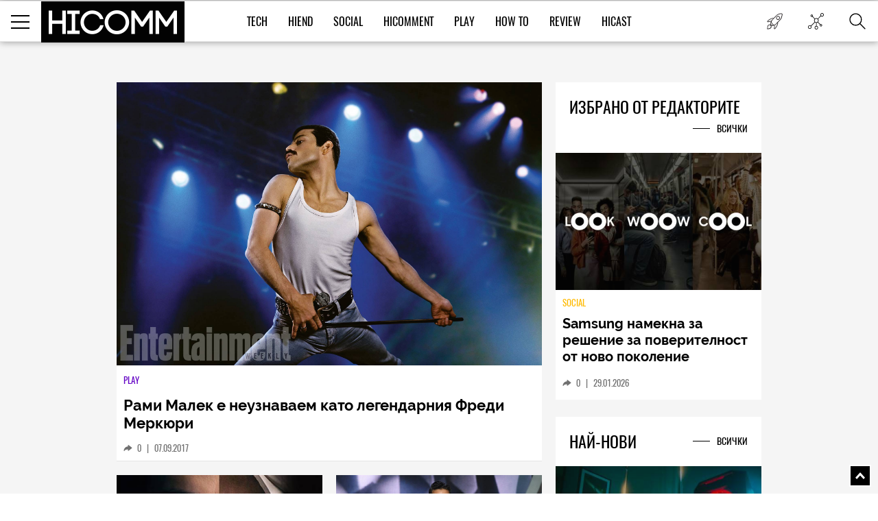

--- FILE ---
content_type: text/html; charset=UTF-8
request_url: https://hicomm.bg/tag/Mr.Robot
body_size: 13740
content:
<!DOCTYPE html><html lang="bg">    <head>
    <title>Mr.Robot - Статии - HiComm.bg</title>
    
    <meta http-equiv="Content-type" content="text/html;charset=UTF-8" />
    <meta name="viewport" content="width=device-width, initial-scale=1.0, user-scalable=0, minimum-scale=1.0, maximum-scale=1.0, shrink-to-fit=no" />
    <meta name="description" content="Mr.Robot">
    <link rel="canonical" href="https://hicomm.bg/novini/rami-malek-e-neuznavaem-kato-legendarniya-fredi-merkyuri.html" />

    <meta property="og:title" content="Mr.Robot - Статии - HiComm.bg" />
    <meta property="og:type" content="article" />
    <meta property="og:url" content="https://hicomm.bg/novini/rami-malek-e-neuznavaem-kato-legendarniya-fredi-merkyuri.html" />
    <meta property="og:image" content="https://hicomm.bg//uploads/articles/201709/53542/mainimage-rami-malek-e-neuznavaem-kato-legendarniya-fredi-merkyuri.jpg" />

    <meta name="twitter:card" content="summary_large_image">
    <meta name="twitter:site" content="@HiCommMagazine">
    <meta name="twitter:creator" content="@HiCommMagazine">
    <meta name="twitter:title" content="Mr.Robot - Статии - HiComm.bg">
    <meta name="twitter:description" content="Mr.Robot">
    <meta name="twitter:image" content="https://hicomm.bg//uploads/articles/201709/53542/mainimage-rami-malek-e-neuznavaem-kato-legendarniya-fredi-merkyuri.jpg">

    <meta name="google-site-verification" content="D2I0GkU6JUGiCcgfroZGetW5JFwHhOPos8TbXxJ3W_U" />

    <meta name="author" content="OneWeb BG">
	
	<meta name="referrer" content="no-referrer-when-downgrade">
	
    <script src="https://hicomm.bg/template/scripts/jquery-3.1.0.min.js" type="text/javascript"></script>

    <link href="https://fonts.googleapis.com/css?family=Roboto:400,700" rel="stylesheet">

    <link rel="stylesheet" href="https://hicomm.bg/template/styles/style.css" />
    <link rel="stylesheet" href="https://hicomm.bg/template/styles/slick.css" />
    <link rel="icon" type="image/png" href="https://hicomm.bg/favicon.png" />

    <!-- Google tag (gtag.js) -->
<script async src="https://www.googletagmanager.com/gtag/js?id=G-LCPYV3GHWB"></script>
<script>
  window.dataLayer = window.dataLayer || [];
  function gtag(){dataLayer.push(arguments);}
  gtag('js', new Date());

  gtag('config', 'G-LCPYV3GHWB');
</script>    <script type="text/javascript" src="//hiendbg.adocean.pl/files/js/ado.js"></script>
<script type="text/javascript">
/* (c)AdOcean 2003-2019 */
        if(typeof ado!=="object"){ado={};ado.config=ado.preview=ado.placement=ado.master=ado.slave=function(){};}
        ado.config({mode: "old", xml: false, consent: true, characterEncoding: true});
        ado.preview({enabled: true});
</script>

<!-- start master -->
<script type="text/javascript">
/* (c)AdOcean 2003-2019, MASTER: HiEnd_bg.HiComm.All Pages */
ado.master({id: 'bqmrBHaEqIHBnLhvpLWt.Q1B7NzGglCXVexsc_cun.H.27', server: 'hiendbg.adocean.pl' });
</script>
<!--  end master  -->     <script src="https://cdn.onesignal.com/sdks/OneSignalSDK.js" async=""></script>
<script>
  var OneSignal = window.OneSignal || [];
  OneSignal.push(function() {
    OneSignal.init({
      appId: "c2e2935e-9c41-4e66-856d-3456e9d9c8ff",
      safari_web_id: 'web.onesignal.auto.639febc2-a356-4a97-8e69-81281557724a',
    });
  });
</script>        <!-- Facebook Pixel Code -->
    <script>
!function (f, b, e, v, n, t, s)
{
    if (f.fbq)
        return;
    n = f.fbq = function () {
        n.callMethod ?
                n.callMethod.apply(n, arguments) : n.queue.push(arguments)
    };
    if (!f._fbq)
        f._fbq = n;
    n.push = n;
    n.loaded = !0;
    n.version = '2.0';
    n.queue = [];
    t = b.createElement(e);
    t.async = !0;
    t.src = v;
    s = b.getElementsByTagName(e)[0];
    s.parentNode.insertBefore(t, s)
}(window, document, 'script',
        'https://connect.facebook.net/en_US/fbevents.js');
fbq('init', '610833506156850');
fbq('track', 'PageView');
    </script>
    <noscript>
<img height="1" width="1" 
     src="https://www.facebook.com/tr?id=610833506156850&ev=PageView
     &noscript=1"/>
</noscript>
<!-- End Facebook Pixel Code -->
<script type="text/javascript">
    (function () {
        window.hasAdOceanThemeMonthBanner = function () {
            var overlay = document.querySelector('.theme-of-month .article-video-details-overlay');

            if (!!overlay) {
                overlay.classList.add('with-banner');
            }
        };
    })();
</script>
</head>    <body>                <!-- (C)2000-2019 Gemius SA - gemiusPrism  / HiComm.bg/www.hicomm.bg/Inner Pages -->
<script type="text/javascript">
<!--//--><![CDATA[//><!--
var pp_gemius_identifier = 'cihFZALB9UswnzGTOqGbYsV478aZ_IOQuLJ_AFuMJrH.l7';
// lines below shouldn't be edited
function gemius_pending(i) { window[i] = window[i] || function() {var x = window[i+'_pdata'] = window[i+'_pdata'] || []; x[x.length]=arguments;};};gemius_pending('gemius_hit'); gemius_pending('gemius_event'); gemius_pending('pp_gemius_hit'); gemius_pending('pp_gemius_event');(function(d,t) {try {var gt=d.createElement(t),s=d.getElementsByTagName(t)[0],l='http'+((location.protocol=='https:')?'s':''); gt.setAttribute('async','async');gt.setAttribute('defer','defer'); gt.src=l+'://gabg.hit.gemius.pl/xgemius.js'; s.parentNode.insertBefore(gt,s);} catch (e) {}})(document,'script');
//--><!]]>
</script>                        <div class="master-wrapper"><header class="header-wrapper ">    <div class="header">        <div class="mobile-navigation-button">            <span class="line first"></span>            <span class="line second"></span>            <span class="line third"></span>        </div>        <a href="https://hicomm.bg" title="HiComm" class="tablet-logo">            <img src="https://hicomm.bg/template/images/hicomm-black.jpg" alt="HiComm" title="HiComm"><!--                    <span class="header-logo-text font-raleway text-up"></span>-->        </a>        <div class="mobile-last-news">            <a href="/today-news" target="_self" title="Новините от днес">                <span class="in-menu-button today-news-button"></span>            </a>        </div>    </div>    <div class="header-main-menu visible-after1024"  >                <a href="https://hicomm.bg" title="HiComm" class="header-logo">            <img src="https://hicomm.bg/template/images/hicomm-black.jpg" alt="HiComm" title="HiComm">        </a>                <nav class="main-menu-links font18">            <ul>                                <li >                    <a href="https://hicomm.bg/tech" title="Tech" class="link text-up hover-color">Tech</a>                </li>                                <li >                    <a href="https://hicomm.bg/hi-end" title="HiEnd" class="link text-up hover-color">HiEnd</a>                </li>                                <li >                    <a href="https://hicomm.bg/social" title="Social" class="link text-up hover-color">Social</a>                </li>                                <li >                    <a href="https://hicomm.bg/hi-comment" title="HiComment" class="link text-up hover-color">HiComment</a>                </li>                                <li >                    <a href="https://hicomm.bg/play" title="Play" class="link text-up hover-color">Play</a>                </li>                                <li>                    <a href="https://hicomm.bg/tag/How+To" title="How to" class="link hover-color text-up">How To</a>                </li>                                                <li>                    <a href="https://hicomm.bg/tag/Review" title="Review" class="link hover-color text-up">Review</a>                </li>                                <li>                    <a href="https://hicomm.bg/tag/Hicast" title="Hicast" class="link hover-color text-up">Hicast</a>                </li>            </ul>        </nav>        <div class="mobile-navigation-button">    <span class="line first"></span>    <span class="line second"></span>    <span class="line third"></span></div><div class="in-menu-button-wrapper  today-news">    <a href="/today-news" target="_self" title="Новините от днес">        <span class="in-menu-button today-news-button"></span>    </a></div><div class="in-menu-button-wrapper social-wrapper">    <span class="in-menu-button social-button"></span>    <div class="in-menu-social-actions">        <a href="https://bg-bg.facebook.com/HiCommMagazine/" target="_blank" title="Facebook" class="social-action font12 text-up facebook">Like</a>        <a href="https://twitter.com/hicommmagazine" target="_blank" title="Twitter" class="social-action font12 text-up twitter">Follow</a>        <a href="https://www.linkedin.com/company/hi-end-publishing-ltd" target="_blank" title="LinkedIn" class="social-action font12 text-up linkedin">Follow</a>        <a href="https://www.instagram.com/hicommbg/" title="Instagram" target="_blank" class="social-action font12 text-up instagram">Follow</a>        <a href="https://www.youtube.com/user/HiCommMagazine" title="YouTube" target="_blank" class="social-action font12 text-up" style=" padding-top: 10px;"><img src="https://hicomm.bg/template/images/youtube-icon.png" style="width:30px;"><br>Follow</a>    </div></div><div class="in-menu-button-wrapper search-wrapper">    <span class="in-menu-button search-button"></span></div><div class="in-menu-search-wrapper font-raleway">    <form method="get" action="https://hicomm.bg/search">        <div class="search-input">            <input type="text" id="keyword" name="search" placeholder="Търсене" pattern=".{3,30}" required/>        </div>        <div class="search-text font14">Напиши думата, която търсиш и натисни Enter</div>    </form>    <div id="result" class="search-popup-results articles horizontal inline inner-wrapper font-oswald">            </div></div><div></div>    </div></header><!-- start slave -->
<div id="adoceanhiendbgqnctfsdofu"></div>
<script type="text/javascript">
    /* (c)AdOcean 2003-2019, HiEnd_bg.HiComm.All Pages.Billboard */
    ado.slave('adoceanhiendbgqnctfsdofu', {myMaster: 'bqmrBHaEqIHBnLhvpLWt.Q1B7NzGglCXVexsc_cun.H.27'});
</script>
<!--  end slave  -->
<div style="position: fixed; top: 50%; left: 50%; margin-top: -100px; margin-left: -250px; z-index: 9999;">
    <!-- start slave -->
    <div id="adoceanhiendbgtjmtiihtqn"></div>
    <script type="text/javascript">
        /* (c)AdOcean 2003-2019, HiEnd_bg.HiComm.All Pages.StartUp */
        ado.slave('adoceanhiendbgtjmtiihtqn', {myMaster: 'bqmrBHaEqIHBnLhvpLWt.Q1B7NzGglCXVexsc_cun.H.27'});
    </script>
    <!--  end slave  -->
</div><main role="main" >    <section class="main-content-wrapper" style="position: relative;">        <div class="center-side-holder inner-wrapper" style="background-color: #f5f5f5; position: relative; z-index: 10;">            <div class="megaboard-1st">
    <!-- start slave -->
    <div id="adoceanhiendbgkpqpmmhhjo"></div>
    <script type="text/javascript">
        /* (c)AdOcean 2003-2019, HiEnd_bg.HiComm.All Pages.Megaboard 1st */
        ado.slave('adoceanhiendbgkpqpmmhhjo', {myMaster: 'bqmrBHaEqIHBnLhvpLWt.Q1B7NzGglCXVexsc_cun.H.27'});
    </script>
    <!--  end slave  -->
</div>
            <section class="center-2" style="background-color: #f5f5f5">                                                                <div class="articles vertical">                    <div class="article first">                        <a href="https://hicomm.bg/novini/rami-malek-e-neuznavaem-kato-legendarniya-fredi-merkyuri.html" title="Рами Малек е неузнаваем като легендарния Фреди Меркюри" class="article-image">                            <img src="https://hicomm.bg/uploads/articles/201709/53542/mainimage-rami-malek-e-neuznavaem-kato-legendarniya-fredi-merkyuri.jpg" title="Рами Малек е неузнаваем като легендарния Фреди Меркюри" alt="Рами Малек е неузнаваем като легендарния Фреди Меркюри">                                                    </a>                        <div class="article-content">                            <h5 class="article-category text-up" style="color: #6303c5">                                <a href="https://hicomm.bg/play" title="Play">Play</a>                            </h5>                            <h3 class="article-title font-raleway">                                <a href="https://hicomm.bg/novini/rami-malek-e-neuznavaem-kato-legendarniya-fredi-merkyuri.html" title="Рами Малек е неузнаваем като легендарния Фреди Меркюри">Рами Малек е неузнаваем като легендарния Фреди Меркюри</a>                            </h3>                            <div class="article-stats">                                <a href="https://hicomm.bg/novini/rami-malek-e-neuznavaem-kato-legendarniya-fredi-merkyuri.html" title="Рами Малек е неузнаваем като легендарния Фреди Меркюри">                                    <span class="shares">0</span>                                    <span class="separator">|</span>                                    <span class="text-up">07.09.2017</span>                                </a>                            </div>                        </div>                    </div>                </div>                                                                                                                                                                                                <div class="articles vertical">                                        <div class="article">                        <a href="https://hicomm.bg/novini/prviyat-treilr-na-mrrobot-sezon-3-e-tuk-i-izglezhda-dosta-zloveshcho.html" title="Първият трейлър на Mr.Robot, сезон 3 е тук и изглежда доста зловещо" class="article-image">                            <img src="https://hicomm.bg/uploads/articles/201708/53073/600-mainimage-prviyat-treilr-na-mrrobot-sezon-3-e-tuk-i-izglezhda-dosta-zloveshcho.jpg" data-alt="Първият трейлър на Mr.Robot, сезон 3 е тук и изглежда доста зловещо"  >                        </a>                        <div class="article-content">                            <h5 class="article-category text-up" style="color: #6303c5">                                <a href="https://hicomm.bg/play" title="Play">Play</a>                            </h5>                            <h3 class="article-title font-raleway">                                <a href="https://hicomm.bg/novini/prviyat-treilr-na-mrrobot-sezon-3-e-tuk-i-izglezhda-dosta-zloveshcho.html" title="Първият трейлър на Mr.Robot, сезон 3 е тук и изглежда доста зловещо">Първият трейлър на Mr.Robot, сезон 3 е тук и изглежда доста зловещо</a>                            </h3>                            <div class="article-stats">                                <a href="https://hicomm.bg/novini/prviyat-treilr-na-mrrobot-sezon-3-e-tuk-i-izglezhda-dosta-zloveshcho.html" title="Първият трейлър на Mr.Robot, сезон 3 е тук и изглежда доста зловещо">                                    <span class="shares">27</span>                                    <span class="separator">|</span>                                    <span class="text-up">05.08.2017</span>                                </a>                            </div>                        </div>                    </div>                                                                                                                                                                                        <div class="article">                        <a href="https://hicomm.bg/kratki-novini/rami-malek-specheli-nagrada-emmy-za-roljata-si-v-seriala-mr-robot.html" title="Рами Малек спечели награда Emmy за ролята си в сериала Mr.Robot" class="article-image">                            <img src="https://hicomm.bg/uploads/articles/201609/48278/la-et-st-emmys-rami-and-tatiana-20160918-snap.jpg" data-alt="Рами Малек спечели награда Emmy за ролята си в сериала Mr.Robot"  >                        </a>                        <div class="article-content">                            <h5 class="article-category text-up" style="color: #00519b">                                <a href="https://hicomm.bg/tech" title="Tech">Tech</a>                            </h5>                            <h3 class="article-title font-raleway">                                <a href="https://hicomm.bg/kratki-novini/rami-malek-specheli-nagrada-emmy-za-roljata-si-v-seriala-mr-robot.html" title="Рами Малек спечели награда Emmy за ролята си в сериала Mr.Robot">Рами Малек спечели награда Emmy за ролята си в сериала Mr.Robot</a>                            </h3>                            <div class="article-stats">                                <a href="https://hicomm.bg/kratki-novini/rami-malek-specheli-nagrada-emmy-za-roljata-si-v-seriala-mr-robot.html" title="Рами Малек спечели награда Emmy за ролята си в сериала Mr.Robot">                                    <span class="shares">0</span>                                    <span class="separator">|</span>                                    <span class="text-up">19.09.2016</span>                                </a>                            </div>                        </div>                    </div>                                    </div>                                                                                                                                                <div class="articles vertical">                                        <div class="article">                        <a href="https://hicomm.bg/game-novini/mr-robot-veche-ima-svoja-oficialna-mobilna-igra-za-i-os-i-android.html" title="Mr. Robot вече има своя официална мобилна игра за iOS и Android" class="article-image">                            <img src="https://hicomm.bg/uploads/articles/201608/47864/mr-robot-mobile-game-1-51exfiltration-0.jpg" data-alt="Mr. Robot вече има своя официална мобилна игра за iOS и Android"  >                        </a>                        <div class="article-content">                            <h5 class="article-category text-up" style="color: #6303c5">                                <a href="https://hicomm.bg/play" title="Play">Play</a>                            </h5>                            <h3 class="article-title font-raleway">                                <a href="https://hicomm.bg/game-novini/mr-robot-veche-ima-svoja-oficialna-mobilna-igra-za-i-os-i-android.html" title="Mr. Robot вече има своя официална мобилна игра за iOS и Android">Mr. Robot вече има своя официална мобилна игра за iOS и Android</a>                            </h3>                            <div class="article-stats">                                <a href="https://hicomm.bg/game-novini/mr-robot-veche-ima-svoja-oficialna-mobilna-igra-za-i-os-i-android.html" title="Mr. Robot вече има своя официална мобилна игра за iOS и Android">                                    <span class="shares">0</span>                                    <span class="separator">|</span>                                    <span class="text-up">19.08.2016</span>                                </a>                            </div>                        </div>                    </div>                                                                                                                                                        <div class="article">                        <a href="https://hicomm.bg/game-novini/telltale-games-podgotvja-neshto-svyrzano-s-mr-robot.html" title="Telltale Games подготвя нещо, свързано с Mr. Robot" class="article-image">                            <img src="https://hicomm.bg/uploads/articles/201608/47768/anons.jpg" data-alt="Telltale Games подготвя нещо, свързано с Mr. Robot"  >                        </a>                        <div class="article-content">                            <h5 class="article-category text-up" style="color: #6303c5">                                <a href="https://hicomm.bg/play" title="Play">Play</a>                            </h5>                            <h3 class="article-title font-raleway">                                <a href="https://hicomm.bg/game-novini/telltale-games-podgotvja-neshto-svyrzano-s-mr-robot.html" title="Telltale Games подготвя нещо, свързано с Mr. Robot">Telltale Games подготвя нещо, свързано с Mr. Robot</a>                            </h3>                            <div class="article-stats">                                <a href="https://hicomm.bg/game-novini/telltale-games-podgotvja-neshto-svyrzano-s-mr-robot.html" title="Telltale Games подготвя нещо, свързано с Mr. Robot">                                    <span class="shares">3</span>                                    <span class="separator">|</span>                                    <span class="text-up">12.08.2016</span>                                </a>                            </div>                        </div>                    </div>                                    </div>                                                                                                                                                                                <div class="articles vertical">                                        <div class="article">                        <a href="https://hicomm.bg/kratki-novini/mr-robot-sezon-2-epizod-0-e-na-razpolojenie-v-internet-za-svobodno-gledane-predi-premierata-na-13-uli.html" title="Mr. Robot Сезон 2, Епизод 0 е на разположение в интернет за свободно гледане" class="article-image">                            <img src="https://hicomm.bg/uploads/articles/201607/47310/blankcas.jpg" data-alt="Mr. Robot Сезон 2, Епизод 0 е на разположение в интернет за свободно гледане"  >                        </a>                        <div class="article-content">                            <h5 class="article-category text-up" style="color: #00519b">                                <a href="https://hicomm.bg/tech" title="Tech">Tech</a>                            </h5>                            <h3 class="article-title font-raleway">                                <a href="https://hicomm.bg/kratki-novini/mr-robot-sezon-2-epizod-0-e-na-razpolojenie-v-internet-za-svobodno-gledane-predi-premierata-na-13-uli.html" title="Mr. Robot Сезон 2, Епизод 0 е на разположение в интернет за свободно гледане">Mr. Robot Сезон 2, Епизод 0 е на разположение в интернет за свободно гледане</a>                            </h3>                            <div class="article-stats">                                <a href="https://hicomm.bg/kratki-novini/mr-robot-sezon-2-epizod-0-e-na-razpolojenie-v-internet-za-svobodno-gledane-predi-premierata-na-13-uli.html" title="Mr. Robot Сезон 2, Епизод 0 е на разположение в интернет за свободно гледане">                                    <span class="shares">1</span>                                    <span class="separator">|</span>                                    <span class="text-up">11.07.2016</span>                                </a>                            </div>                        </div>                    </div>                                                                                                                                                        <div class="article">                        <a href="https://hicomm.bg/kratki-novini/vtorijat-sezon-na-mr-robot-poluchava-razshirenie-ot-dva-epizoda.html" title="Вторият сезон на Mr. Robot получава разширение от два епизода" class="article-image">                            <img src="https://hicomm.bg/uploads/articles/201606/47098/Mr.-Robot-Season-2-poster.jpg" data-alt="Вторият сезон на Mr. Robot получава разширение от два епизода"  >                        </a>                        <div class="article-content">                            <h5 class="article-category text-up" style="color: #00519b">                                <a href="https://hicomm.bg/tech" title="Tech">Tech</a>                            </h5>                            <h3 class="article-title font-raleway">                                <a href="https://hicomm.bg/kratki-novini/vtorijat-sezon-na-mr-robot-poluchava-razshirenie-ot-dva-epizoda.html" title="Вторият сезон на Mr. Robot получава разширение от два епизода">Вторият сезон на Mr. Robot получава разширение от два епизода</a>                            </h3>                            <div class="article-stats">                                <a href="https://hicomm.bg/kratki-novini/vtorijat-sezon-na-mr-robot-poluchava-razshirenie-ot-dva-epizoda.html" title="Вторият сезон на Mr. Robot получава разширение от два епизода">                                    <span class="shares">43</span>                                    <span class="separator">|</span>                                    <span class="text-up">26.06.2016</span>                                </a>                            </div>                        </div>                    </div>                                    </div>                                                                                                                                                <div class="articles vertical">                                        <div class="article">                        <a href="https://hicomm.bg/kratki-novini/vtorija-trejlyr-na-seriala-mr-robot-e-tuk-s-uchastieto-na-barak-obama.html" title="Вторият трейлър на сериала Mr. Robot е тук с участието на Барак Обама" class="article-image">                            <img src="https://hicomm.bg/uploads/articles/201605/46544/Mr-Robot-Pilot-Header-2-1024x574.jpg" data-alt="Вторият трейлър на сериала Mr. Robot е тук с участието на Барак Обама"  >                        </a>                        <div class="article-content">                            <h5 class="article-category text-up" style="color: #00519b">                                <a href="https://hicomm.bg/tech" title="Tech">Tech</a>                            </h5>                            <h3 class="article-title font-raleway">                                <a href="https://hicomm.bg/kratki-novini/vtorija-trejlyr-na-seriala-mr-robot-e-tuk-s-uchastieto-na-barak-obama.html" title="Вторият трейлър на сериала Mr. Robot е тук с участието на Барак Обама">Вторият трейлър на сериала Mr. Robot е тук с участието на Барак Обама</a>                            </h3>                            <div class="article-stats">                                <a href="https://hicomm.bg/kratki-novini/vtorija-trejlyr-na-seriala-mr-robot-e-tuk-s-uchastieto-na-barak-obama.html" title="Вторият трейлър на сериала Mr. Robot е тук с участието на Барак Обама">                                    <span class="shares">1</span>                                    <span class="separator">|</span>                                    <span class="text-up">17.05.2016</span>                                </a>                            </div>                        </div>                    </div>                                                                                                                                                        <div class="article">                        <a href="https://hicomm.bg/kratki-novini/vtorijat-sezon-na-mr-robot-s-premierna-data-v-sa-sht.html" title="Вторият сезон на Mr.Robot с премиерна дата в САЩ" class="article-image">                            <img src="https://hicomm.bg/uploads/articles/201604/46193/Vtorijat-sezon-na-Mr.Robot-s-premierna-data-v-SASht.jpg" data-alt="Вторият сезон на Mr.Robot с премиерна дата в САЩ"  >                        </a>                        <div class="article-content">                            <h5 class="article-category text-up" style="color: #00519b">                                <a href="https://hicomm.bg/tech" title="Tech">Tech</a>                            </h5>                            <h3 class="article-title font-raleway">                                <a href="https://hicomm.bg/kratki-novini/vtorijat-sezon-na-mr-robot-s-premierna-data-v-sa-sht.html" title="Вторият сезон на Mr.Robot с премиерна дата в САЩ">Вторият сезон на Mr.Robot с премиерна дата в САЩ</a>                            </h3>                            <div class="article-stats">                                <a href="https://hicomm.bg/kratki-novini/vtorijat-sezon-na-mr-robot-s-premierna-data-v-sa-sht.html" title="Вторият сезон на Mr.Robot с премиерна дата в САЩ">                                    <span class="shares">13</span>                                    <span class="separator">|</span>                                    <span class="text-up">21.04.2016</span>                                </a>                            </div>                        </div>                    </div>                                    </div>                                                                                                                                                <div class="articles vertical">                                        <div class="article">                        <a href="https://hicomm.bg/kratki-novini/nov-trejlyr-i-informacija-za-vtorija-sezon-na-mr-robot.html" title="Нов трейлър и информация за втория сезон на Mr.Robot" class="article-image">                            <img src="https://hicomm.bg/uploads/articles/201604/46148/fsa.jpg" data-alt="Нов трейлър и информация за втория сезон на Mr.Robot"  >                        </a>                        <div class="article-content">                            <h5 class="article-category text-up" style="color: #00519b">                                <a href="https://hicomm.bg/tech" title="Tech">Tech</a>                            </h5>                            <h3 class="article-title font-raleway">                                <a href="https://hicomm.bg/kratki-novini/nov-trejlyr-i-informacija-za-vtorija-sezon-na-mr-robot.html" title="Нов трейлър и информация за втория сезон на Mr.Robot">Нов трейлър и информация за втория сезон на Mr.Robot</a>                            </h3>                            <div class="article-stats">                                <a href="https://hicomm.bg/kratki-novini/nov-trejlyr-i-informacija-za-vtorija-sezon-na-mr-robot.html" title="Нов трейлър и информация за втория сезон на Mr.Robot">                                    <span class="shares">24</span>                                    <span class="separator">|</span>                                    <span class="text-up">18.04.2016</span>                                </a>                            </div>                        </div>                    </div>                                                                                                                                                        <div class="article">                        <a href="https://hicomm.bg/kratki-novini/vtorijat-sezon-na-seriala-mr-robot-otnovo-shte-se-rejisira-ot-sam-esmail.html" title="Вторият сезон на сериала Mr.Robot отново ще се режисира от Сам Есмаил" class="article-image">                            <img src="https://hicomm.bg/uploads/articles/201512/44419/rexfeatures_5249455ab.jpg" data-alt="Вторият сезон на сериала Mr.Robot отново ще се режисира от Сам Есмаил"  >                        </a>                        <div class="article-content">                            <h5 class="article-category text-up" style="color: #00519b">                                <a href="https://hicomm.bg/tech" title="Tech">Tech</a>                            </h5>                            <h3 class="article-title font-raleway">                                <a href="https://hicomm.bg/kratki-novini/vtorijat-sezon-na-seriala-mr-robot-otnovo-shte-se-rejisira-ot-sam-esmail.html" title="Вторият сезон на сериала Mr.Robot отново ще се режисира от Сам Есмаил">Вторият сезон на сериала Mr.Robot отново ще се режисира от Сам Есмаил</a>                            </h3>                            <div class="article-stats">                                <a href="https://hicomm.bg/kratki-novini/vtorijat-sezon-na-seriala-mr-robot-otnovo-shte-se-rejisira-ot-sam-esmail.html" title="Вторият сезон на сериала Mr.Robot отново ще се режисира от Сам Есмаил">                                    <span class="shares">6</span>                                    <span class="separator">|</span>                                    <span class="text-up">14.12.2015</span>                                </a>                            </div>                        </div>                    </div>                                    </div>                                                                            </section>            <section class="side-2" style="background-color: #f5f5f5">
    <div class="external-banner-wrapper">
        <!-- start slave -->
<div id="adoceanhiendbgsfjthwfmmi"></div>
<script type="text/javascript">
/* (c)AdOcean 2003-2019, HiEnd_bg.HiComm.All Pages.Right 1st */
ado.slave('adoceanhiendbgsfjthwfmmi', {myMaster: 'bqmrBHaEqIHBnLhvpLWt.Q1B7NzGglCXVexsc_cun.H.27' });
</script>
<!--  end slave  -->
    </div>
    <div class="articles-wrapper">
    <div class="articles-title">
        <a href="https://hicomm.bg/week-deal" title="Избрано от редакторите">
            <h5 class="font24 text-up">Избрано от редакторите</h5>
        </a>
        <a href="https://hicomm.bg/week-deal" title="Избрано от редакторите" class="view-all-articles font14 text-up">Всички</a>
    </div>
            <div class="articles horizontal inline">
        <div class="article first" id="quote1">
            <a href="https://hicomm.bg/lubopitno/samsung-namekna-za-reshenie-za-poveritelnost-ot-novo-pokolenie.html?80405" title="Samsung намекна за решение за поверителност от ново поколение" class="article-image zoom-hover">
                <img src="https://hicomm.bg/uploads/articles/202601/80405/300-mainimage-samsung-namekna-za-reshenie-za-poveritelnost-ot-novo-pokolenie.jpg" alt="Samsung намекна за решение за поверителност от ново поколение"  >
                <!--<img src="https://hicomm.bg/uploads/articles/202601/80405/mainimage-samsung-namekna-za-reshenie-za-poveritelnost-ot-novo-pokolenie.jpg">-->
            </a>
            <div class="article-content">
                <h5 class="article-category text-up" style="color: #ffba00">
                    <a href="https://hicomm.bg/social?80405" title="Social">Social</a>
                </h5>
                <h3 class="article-title font-raleway">
                    <a href="https://hicomm.bg/lubopitno/samsung-namekna-za-reshenie-za-poveritelnost-ot-novo-pokolenie.html?80405" title="Samsung намекна за решение за поверителност от ново поколение">Samsung намекна за решение за поверителност от ново поколение</a>
                </h3>
                <div class="article-stats">
                    <a href="https://hicomm.bg/lubopitno/samsung-namekna-za-reshenie-za-poveritelnost-ot-novo-pokolenie.html?80405" title="Samsung намекна за решение за поверителност от ново поколение">
                        <span class="shares">0</span>
                        <span class="separator">|</span>
                        <span class="text-up">29.01.2026</span>
                    </a>
                </div>
            </div>
        </div>
    </div>
        <div class="articles horizontal inline">
        <div class="article first" id="quote2">
            <a href="https://hicomm.bg/feature/noviyat-cayenne-electric-predpremierno-v-porsche-center-sofia.html?80348" title="Новият Cayenne Electric предпремиерно в Porsche Center Sofia" class="article-image zoom-hover">
                <img src="https://hicomm.bg/uploads/articles/202601/80348/300-mainimage-noviyat-cayenne-electric-predpremierno-v-porsche-center-sofia.jpg" alt="Новият Cayenne Electric предпремиерно в Porsche Center Sofia"  >
                <!--<img src="https://hicomm.bg/uploads/articles/202601/80348/mainimage-noviyat-cayenne-electric-predpremierno-v-porsche-center-sofia.jpg">-->
            </a>
            <div class="article-content">
                <h5 class="article-category text-up" style="color: #01acd7">
                    <a href="https://hicomm.bg/hi-comment?80348" title="HiComment">HiComment</a>
                </h5>
                <h3 class="article-title font-raleway">
                    <a href="https://hicomm.bg/feature/noviyat-cayenne-electric-predpremierno-v-porsche-center-sofia.html?80348" title="Новият Cayenne Electric предпремиерно в Porsche Center Sofia">Новият Cayenne Electric предпремиерно в Porsche Center Sofia</a>
                </h3>
                <div class="article-stats">
                    <a href="https://hicomm.bg/feature/noviyat-cayenne-electric-predpremierno-v-porsche-center-sofia.html?80348" title="Новият Cayenne Electric предпремиерно в Porsche Center Sofia">
                        <span class="shares">0</span>
                        <span class="separator">|</span>
                        <span class="text-up">21.01.2026</span>
                    </a>
                </div>
            </div>
        </div>
    </div>
        <div class="articles horizontal inline">
        <div class="article first" id="quote3">
            <a href="https://hicomm.bg/revu-na-produkti/huawei-freeclip-2.html?80308" title="Huawei FreeClip 2 – Дългоочакваното завръщане на най-добрите слушалки на Huawei (РЕВЮ)" class="article-image zoom-hover">
                <img src="https://hicomm.bg/uploads/articles/202601/80308/300-mainimage-huawei-freeclip-2.jpg" alt="Huawei FreeClip 2 – Дългоочакваното завръщане на най-добрите слушалки на Huawei (РЕВЮ)"  >
                <!--<img src="https://hicomm.bg/uploads/articles/202601/80308/mainimage-huawei-freeclip-2.jpg">-->
            </a>
            <div class="article-content">
                <h5 class="article-category text-up" style="color: #00519b">
                    <a href="https://hicomm.bg/tech?80308" title="Tech">Tech</a>
                </h5>
                <h3 class="article-title font-raleway">
                    <a href="https://hicomm.bg/revu-na-produkti/huawei-freeclip-2.html?80308" title="Huawei FreeClip 2 – Дългоочакваното завръщане на най-добрите слушалки на Huawei (РЕВЮ)">Huawei FreeClip 2 – Дългоочакваното завръщане на най-добрите слушалки на Huawei (РЕВЮ)</a>
                </h3>
                <div class="article-stats">
                    <a href="https://hicomm.bg/revu-na-produkti/huawei-freeclip-2.html?80308" title="Huawei FreeClip 2 – Дългоочакваното завръщане на най-добрите слушалки на Huawei (РЕВЮ)">
                        <span class="shares">0</span>
                        <span class="separator">|</span>
                        <span class="text-up">15.01.2026</span>
                    </a>
                </div>
            </div>
        </div>
    </div>
        <div class="articles horizontal inline">
        <div class="article first" id="quote4">
            <a href="https://hicomm.bg/feature/sledvashchiyat-golyam-skok-zashcho-smartfont-shche-stane-vashiyat-lichen-ai-centr.html?80148" title="Следващият голям скок: защо смартфонът ще стане вашият личен  AI център" class="article-image zoom-hover">
                <img src="https://hicomm.bg/uploads/articles/202512/80148/300-mainimage-sledvashchiyat-golyam-skok-zashcho-smartfont-shche-stane-vashiyat-lichen-ai-centr.jpg" alt="Следващият голям скок: защо смартфонът ще стане вашият личен  AI център"  >
                <!--<img src="https://hicomm.bg/uploads/articles/202512/80148/mainimage-sledvashchiyat-golyam-skok-zashcho-smartfont-shche-stane-vashiyat-lichen-ai-centr.jpg">-->
            </a>
            <div class="article-content">
                <h5 class="article-category text-up" style="color: #01acd7">
                    <a href="https://hicomm.bg/hi-comment?80148" title="HiComment">HiComment</a>
                </h5>
                <h3 class="article-title font-raleway">
                    <a href="https://hicomm.bg/feature/sledvashchiyat-golyam-skok-zashcho-smartfont-shche-stane-vashiyat-lichen-ai-centr.html?80148" title="Следващият голям скок: защо смартфонът ще стане вашият личен  AI център">Следващият голям скок: защо смартфонът ще стане вашият личен  AI център</a>
                </h3>
                <div class="article-stats">
                    <a href="https://hicomm.bg/feature/sledvashchiyat-golyam-skok-zashcho-smartfont-shche-stane-vashiyat-lichen-ai-centr.html?80148" title="Следващият голям скок: защо смартфонът ще стане вашият личен  AI център">
                        <span class="shares">0</span>
                        <span class="separator">|</span>
                        <span class="text-up">19.12.2025</span>
                    </a>
                </div>
            </div>
        </div>
    </div>
        <div class="articles horizontal inline">
        <div class="article first" id="quote5">
            <a href="https://hicomm.bg/feature/philips-evnia-27m2n5901a00-ambiglow-atmosfera-4k-kachestvo-i-do-320hz-opresnyavane.html?80106" title="Philips Evnia 27M2N5901A/00 - Ambiglow атмосфера, 4K качество и до 320 Hz опресняване (ВИДЕО РЕВЮ)" class="article-image zoom-hover">
                <img src="https://hicomm.bg/uploads/articles/202512/80106/300-mainimage-philips-evnia-27m2n5901a00-ambiglow-atmosfera-4k-kachestvo-i-do-320hz-opresnyavane.jpg" alt="Philips Evnia 27M2N5901A/00 - Ambiglow атмосфера, 4K качество и до 320 Hz опресняване (ВИДЕО РЕВЮ)"  >
                <!--<img src="https://hicomm.bg/uploads/articles/202512/80106/mainimage-philips-evnia-27m2n5901a00-ambiglow-atmosfera-4k-kachestvo-i-do-320hz-opresnyavane.jpg">-->
            </a>
            <div class="article-content">
                <h5 class="article-category text-up" style="color: #01acd7">
                    <a href="https://hicomm.bg/hi-comment?80106" title="HiComment">HiComment</a>
                </h5>
                <h3 class="article-title font-raleway">
                    <a href="https://hicomm.bg/feature/philips-evnia-27m2n5901a00-ambiglow-atmosfera-4k-kachestvo-i-do-320hz-opresnyavane.html?80106" title="Philips Evnia 27M2N5901A/00 - Ambiglow атмосфера, 4K качество и до 320 Hz опресняване (ВИДЕО РЕВЮ)">Philips Evnia 27M2N5901A/00 - Ambiglow атмосфера, 4K качество и до 320 Hz опресняване (ВИДЕО РЕВЮ)</a>
                </h3>
                <div class="article-stats">
                    <a href="https://hicomm.bg/feature/philips-evnia-27m2n5901a00-ambiglow-atmosfera-4k-kachestvo-i-do-320hz-opresnyavane.html?80106" title="Philips Evnia 27M2N5901A/00 - Ambiglow атмосфера, 4K качество и до 320 Hz опресняване (ВИДЕО РЕВЮ)">
                        <span class="shares">1</span>
                        <span class="separator">|</span>
                        <span class="text-up">15.12.2025</span>
                    </a>
                </div>
            </div>
        </div>
    </div>
    </div>
<script>
    jQuery(function () {
        var $els = $('div[id^=quote]'),
                i = 0,
                len = $els.length;

        $els.slice(1).hide();
        setInterval(function () {
            $els.eq(i).fadeOut(function () {
                i = (i + 1) % len
                $els.eq(i).fadeIn();
            })
        }, 5000)
    })
</script>
    <div class="articles-wrapper">
        <div class="articles-title">
            <a href="https://hicomm.bg/nai-novi" title="Най-нови статии">
                <h5 class="font24 text-up">Най-нови</h5>
                </а>
                <a href="https://hicomm.bg/nai-novi" title="#" class="view-all-articles font14 text-up">Всички</a>
        </div>
        <div class="articles horizontal inline">
            <div class="article first">
                                <a href="https://hicomm.bg/kratki-novini/aluminum-os-bdeshchiyat-spernik-na-windows-ot-google-v-nova-iztekla-snimka.html" title="Aluminum OS: Бъдещият съперник на Windows от Google в нова изтекла снимка" class="article-image zoom-hover">
                    <img src="https://hicomm.bg/uploads/articles/202601/80406/300-mainimage-aluminum-os-bdeshchiyat-spernik-na-windows-ot-google-v-nova-iztekla-snimka.jpg" alt="Aluminum OS: Бъдещият съперник на Windows от Google в нова изтекла снимка"  >
                    <!--<img src="https://hicomm.bg/uploads/articles/202601/80406/mainimage-aluminum-os-bdeshchiyat-spernik-na-windows-ot-google-v-nova-iztekla-snimka.jpg">-->
                </a>
                <div class="article-content">
                    <h5 class="article-category text-up" style="color: #00519b">
                        <a href="https://hicomm.bg/tech" title="Tech">Tech</a>
                    </h5>
                    <h3 class="article-title font-raleway">
                        <a href="https://hicomm.bg/kratki-novini/aluminum-os-bdeshchiyat-spernik-na-windows-ot-google-v-nova-iztekla-snimka.html" title="Aluminum OS: Бъдещият съперник на Windows от Google в нова изтекла снимка">Aluminum OS: Бъдещият съперник на Windows от Google в нова изтекла снимка</a>
                    </h3>
                    <div class="article-stats">
                        <a href="https://hicomm.bg/kratki-novini/aluminum-os-bdeshchiyat-spernik-na-windows-ot-google-v-nova-iztekla-snimka.html" title="Aluminum OS: Бъдещият съперник на Windows от Google в нова изтекла снимка">
                            <span class="shares">0</span>
                            <span class="separator">|</span>
                            <span class="text-up">Преди 1 ч.</span>
                        </a>
                    </div>
                </div>
                            </div>
            <div class="articles-vertical-inline-carousel">
                                <div class="article">
                    <a href="https://hicomm.bg/auto/za-prv-pt-potvrzhdenie-za-prochutata-i-mistichna-kola-na-apple-doide-ot-neochakvan-iztochnik.html" title="За пръв път потвърждение за прочутата и мистична кола на Apple дойде от неочакван източник" class="article-image zoom-hover">
                        <div class="article-image-container-box">
                            <img src="https://hicomm.bg/uploads/articles/202601/80408/300-mainimage-za-prv-pt-potvrzhdenie-za-prochutata-i-mistichna-kola-na-apple-doide-ot-neochakvan-iztochnik.jpg" alt="За пръв път потвърждение за прочутата и мистична кола на Apple дойде от неочакван източник"  >
                            <!--<img src="https://hicomm.bg/uploads/articles/202601/80408/thumb135x105_mainimage-za-prv-pt-potvrzhdenie-za-prochutata-i-mistichna-kola-na-apple-doide-ot-neochakvan-iztochnik.jpg">-->
                        </div>
                    </a>
                    <div class="article-content">
                        <h5 class="article-category text-up" style="color: #00519b">
                            <a href="https://hicomm.bg/tech" title="Tech">Tech</a>
                        </h5>
                        <h3 class="article-title font-raleway">
                            <a href="https://hicomm.bg/auto/za-prv-pt-potvrzhdenie-za-prochutata-i-mistichna-kola-na-apple-doide-ot-neochakvan-iztochnik.html" title="За пръв път потвърждение за прочутата и мистична кола на Apple дойде от неочакван източник">За пръв път потвърждение за прочутата и мистична кола на Apple дойде от неочакван източник</a>
                        </h3>
                        <div class="article-stats">
                            <a href="https://hicomm.bg/auto/za-prv-pt-potvrzhdenie-za-prochutata-i-mistichna-kola-na-apple-doide-ot-neochakvan-iztochnik.html" title="За пръв път потвърждение за прочутата и мистична кола на Apple дойде от неочакван източник">
                                <span class="text-up">Преди 2 ч.</span>
                            </a>
                        </div>
                    </div>
                </div>
                                <div class="article">
                    <a href="https://hicomm.bg/news/sshchestvo-bez-mozk-na-700-mln-godini-krie-tainata-za-tova-kak-se-oformya-choveshkoto-tyalo.html" title="Същество без мозък на 700 млн. години крие тайната за това как се оформя човешкото тяло" class="article-image zoom-hover">
                        <div class="article-image-container-box">
                            <img src="https://hicomm.bg/uploads/articles/202601/80411/300-mainimage-sshchestvo-bez-mozk-na-700-mln-godini-krie-tainata-za-tova-kak-se-oformya-choveshkoto-tyalo.jpg" alt="Същество без мозък на 700 млн. години крие тайната за това как се оформя човешкото тяло"  >
                            <!--<img src="https://hicomm.bg/uploads/articles/202601/80411/thumb135x105_mainimage-sshchestvo-bez-mozk-na-700-mln-godini-krie-tainata-za-tova-kak-se-oformya-choveshkoto-tyalo.jpg">-->
                        </div>
                    </a>
                    <div class="article-content">
                        <h5 class="article-category text-up" style="color: #d3304d">
                            <a href="https://hicomm.bg/hi-end" title="HiEnd">HiEnd</a>
                        </h5>
                        <h3 class="article-title font-raleway">
                            <a href="https://hicomm.bg/news/sshchestvo-bez-mozk-na-700-mln-godini-krie-tainata-za-tova-kak-se-oformya-choveshkoto-tyalo.html" title="Същество без мозък на 700 млн. години крие тайната за това как се оформя човешкото тяло">Същество без мозък на 700 млн. години крие тайната за това как се оформя човешкото тяло</a>
                        </h3>
                        <div class="article-stats">
                            <a href="https://hicomm.bg/news/sshchestvo-bez-mozk-na-700-mln-godini-krie-tainata-za-tova-kak-se-oformya-choveshkoto-tyalo.html" title="Същество без мозък на 700 млн. години крие тайната за това как се оформя човешкото тяло">
                                <span class="text-up">Преди 18 ч.</span>
                            </a>
                        </div>
                    </div>
                </div>
                                <div class="article">
                    <a href="https://hicomm.bg/news/ai-da-vleze-v-istoriyata-kato-prviyat-humanoiden-robot-predstavil-proekt-za-sgrada-video.html" title="Ai-Da влезе в историята като първия хуманоиден робот, представил проект за сграда (ВИДЕО)" class="article-image zoom-hover">
                        <div class="article-image-container-box">
                            <img src="https://hicomm.bg/uploads/articles/202601/80409/300-mainimage-ai-da-vleze-v-istoriyata-kato-prviyat-humanoiden-robot-predstavil-proekt-za-sgrada-video.jpg" alt="Ai-Da влезе в историята като първия хуманоиден робот, представил проект за сграда (ВИДЕО)"  >
                            <!--<img src="https://hicomm.bg/uploads/articles/202601/80409/thumb135x105_mainimage-ai-da-vleze-v-istoriyata-kato-prviyat-humanoiden-robot-predstavil-proekt-za-sgrada-video.jpg">-->
                        </div>
                    </a>
                    <div class="article-content">
                        <h5 class="article-category text-up" style="color: #d3304d">
                            <a href="https://hicomm.bg/hi-end" title="HiEnd">HiEnd</a>
                        </h5>
                        <h3 class="article-title font-raleway">
                            <a href="https://hicomm.bg/news/ai-da-vleze-v-istoriyata-kato-prviyat-humanoiden-robot-predstavil-proekt-za-sgrada-video.html" title="Ai-Da влезе в историята като първия хуманоиден робот, представил проект за сграда (ВИДЕО)">Ai-Da влезе в историята като първия хуманоиден робот, представил проект за сграда (ВИДЕО)</a>
                        </h3>
                        <div class="article-stats">
                            <a href="https://hicomm.bg/news/ai-da-vleze-v-istoriyata-kato-prviyat-humanoiden-robot-predstavil-proekt-za-sgrada-video.html" title="Ai-Da влезе в историята като първия хуманоиден робот, представил проект за сграда (ВИДЕО)">
                                <span class="text-up">Преди 19 ч.</span>
                            </a>
                        </div>
                    </div>
                </div>
                                <div class="article">
                    <a href="https://hicomm.bg/kratki-novini/globite-na-golemite-it-kompanii-za-2025-g-sa-za-miliardi-a-za-tyah-sa-po-malko-ot-cenata-na-biletche.html" title="Глобите на големите ИТ компании за 2025 г. са за милиарди, а за тях са по-малко от цената на билетче" class="article-image zoom-hover">
                        <div class="article-image-container-box">
                            <img src="https://hicomm.bg/uploads/articles/202601/80407/300-mainimage-globite-na-golemite-it-kompanii-za-2025-g-sa-za-miliardi-a-za-tyah-sa-po-malko-ot-cenata-na-biletche.jpg" alt="Глобите на големите ИТ компании за 2025 г. са за милиарди, а за тях са по-малко от цената на билетче"  >
                            <!--<img src="https://hicomm.bg/uploads/articles/202601/80407/thumb135x105_mainimage-globite-na-golemite-it-kompanii-za-2025-g-sa-za-miliardi-a-za-tyah-sa-po-malko-ot-cenata-na-biletche.jpg">-->
                        </div>
                    </a>
                    <div class="article-content">
                        <h5 class="article-category text-up" style="color: #00519b">
                            <a href="https://hicomm.bg/tech" title="Tech">Tech</a>
                        </h5>
                        <h3 class="article-title font-raleway">
                            <a href="https://hicomm.bg/kratki-novini/globite-na-golemite-it-kompanii-za-2025-g-sa-za-miliardi-a-za-tyah-sa-po-malko-ot-cenata-na-biletche.html" title="Глобите на големите ИТ компании за 2025 г. са за милиарди, а за тях са по-малко от цената на билетче">Глобите на големите ИТ компании за 2025 г. са за милиарди, а за тях са по-малко от цената на билетче</a>
                        </h3>
                        <div class="article-stats">
                            <a href="https://hicomm.bg/kratki-novini/globite-na-golemite-it-kompanii-za-2025-g-sa-za-miliardi-a-za-tyah-sa-po-malko-ot-cenata-na-biletche.html" title="Глобите на големите ИТ компании за 2025 г. са за милиарди, а за тях са по-малко от цената на билетче">
                                <span class="text-up">Преди 20 ч.</span>
                            </a>
                        </div>
                    </div>
                </div>
                                <div class="article">
                    <a href="https://hicomm.bg/game-novini/skoro-shche-mozhe-da-igraete-kultovi-ps2-igri-napravo-v-windows-bez-emulator.html" title="Скоро ще може да играете култови PS2 игри направо в Windows без емулатор" class="article-image zoom-hover">
                        <div class="article-image-container-box">
                            <img src="https://hicomm.bg/uploads/articles/202601/80410/300-mainimage-skoro-shche-mozhe-da-igraete-kultovi-ps2-igri-napravo-v-windows-bez-emulator.jpg" alt="Скоро ще може да играете култови PS2 игри направо в Windows без емулатор"  >
                            <!--<img src="https://hicomm.bg/uploads/articles/202601/80410/thumb135x105_mainimage-skoro-shche-mozhe-da-igraete-kultovi-ps2-igri-napravo-v-windows-bez-emulator.jpg">-->
                        </div>
                    </a>
                    <div class="article-content">
                        <h5 class="article-category text-up" style="color: #6303c5">
                            <a href="https://hicomm.bg/play" title="Play">Play</a>
                        </h5>
                        <h3 class="article-title font-raleway">
                            <a href="https://hicomm.bg/game-novini/skoro-shche-mozhe-da-igraete-kultovi-ps2-igri-napravo-v-windows-bez-emulator.html" title="Скоро ще може да играете култови PS2 игри направо в Windows без емулатор">Скоро ще може да играете култови PS2 игри направо в Windows без емулатор</a>
                        </h3>
                        <div class="article-stats">
                            <a href="https://hicomm.bg/game-novini/skoro-shche-mozhe-da-igraete-kultovi-ps2-igri-napravo-v-windows-bez-emulator.html" title="Скоро ще може да играете култови PS2 игри направо в Windows без емулатор">
                                <span class="text-up">Преди 21 ч.</span>
                            </a>
                        </div>
                    </div>
                </div>
                                <div class="article">
                    <a href="https://hicomm.bg/kratki-novini/astrologiya-pod-linux-tozi-procesor-poluchava-instrukcii-na-baza-poziciyata-na-planetite-i-zodiakalnite-znaci.html" title="Астрология под Linux: Този процесор получава инструкции на база позицията на планетите и зодиакалните знаци" class="article-image zoom-hover">
                        <div class="article-image-container-box">
                            <img src="https://hicomm.bg/uploads/articles/202601/80399/300-mainimage-astrologiya-pod-linux-tozi-procesor-poluchava-instrukcii-na-baza-poziciyata-na-planetite-i-zodiakalnite-znaci.jpg" alt="Астрология под Linux: Този процесор получава инструкции на база позицията на планетите и зодиакалните знаци"  >
                            <!--<img src="https://hicomm.bg/uploads/articles/202601/80399/thumb135x105_mainimage-astrologiya-pod-linux-tozi-procesor-poluchava-instrukcii-na-baza-poziciyata-na-planetite-i-zodiakalnite-znaci.jpg">-->
                        </div>
                    </a>
                    <div class="article-content">
                        <h5 class="article-category text-up" style="color: #00519b">
                            <a href="https://hicomm.bg/tech" title="Tech">Tech</a>
                        </h5>
                        <h3 class="article-title font-raleway">
                            <a href="https://hicomm.bg/kratki-novini/astrologiya-pod-linux-tozi-procesor-poluchava-instrukcii-na-baza-poziciyata-na-planetite-i-zodiakalnite-znaci.html" title="Астрология под Linux: Този процесор получава инструкции на база позицията на планетите и зодиакалните знаци">Астрология под Linux: Този процесор получава инструкции на база позицията на планетите и зодиакалните знаци</a>
                        </h3>
                        <div class="article-stats">
                            <a href="https://hicomm.bg/kratki-novini/astrologiya-pod-linux-tozi-procesor-poluchava-instrukcii-na-baza-poziciyata-na-planetite-i-zodiakalnite-znaci.html" title="Астрология под Linux: Този процесор получава инструкции на база позицията на планетите и зодиакалните знаци">
                                <span class="text-up">Преди 22 ч.</span>
                            </a>
                        </div>
                    </div>
                </div>
                                <div class="article">
                    <a href="https://hicomm.bg/kratki-novini/posledniyat-pdeit-na-windows-sprya-staromodnite-modemi-na-koito-nyakoi-vse-oshche-razchitat-i-to-svsem-umishleno.html" title="Последният ъпдейт на Windows спря старомодните модеми, на които някои все още разчитат - и то съвсем умишлено" class="article-image zoom-hover">
                        <div class="article-image-container-box">
                            <img src="https://hicomm.bg/uploads/articles/202601/80412/300-mainimage-posledniyat-pdeit-na-windows-sprya-staromodnite-modemi-na-koito-nyakoi-vse-oshche-razchitat-i-to-svsem-umishleno.jpg" alt="Последният ъпдейт на Windows спря старомодните модеми, на които някои все още разчитат - и то съвсем умишлено"  >
                            <!--<img src="https://hicomm.bg/uploads/articles/202601/80412/thumb135x105_mainimage-posledniyat-pdeit-na-windows-sprya-staromodnite-modemi-na-koito-nyakoi-vse-oshche-razchitat-i-to-svsem-umishleno.jpg">-->
                        </div>
                    </a>
                    <div class="article-content">
                        <h5 class="article-category text-up" style="color: #00519b">
                            <a href="https://hicomm.bg/tech" title="Tech">Tech</a>
                        </h5>
                        <h3 class="article-title font-raleway">
                            <a href="https://hicomm.bg/kratki-novini/posledniyat-pdeit-na-windows-sprya-staromodnite-modemi-na-koito-nyakoi-vse-oshche-razchitat-i-to-svsem-umishleno.html" title="Последният ъпдейт на Windows спря старомодните модеми, на които някои все още разчитат - и то съвсем умишлено">Последният ъпдейт на Windows спря старомодните модеми, на които някои все още разчитат - и то съвсем умишлено</a>
                        </h3>
                        <div class="article-stats">
                            <a href="https://hicomm.bg/kratki-novini/posledniyat-pdeit-na-windows-sprya-staromodnite-modemi-na-koito-nyakoi-vse-oshche-razchitat-i-to-svsem-umishleno.html" title="Последният ъпдейт на Windows спря старомодните модеми, на които някои все още разчитат - и то съвсем умишлено">
                                <span class="text-up">30.01.2026</span>
                            </a>
                        </div>
                    </div>
                </div>
                                <div class="article">
                    <a href="https://hicomm.bg/produktovi-novini/bazovata-cena-na-iphone-18-shche-ostane-stabilna-vpreki-haosa-na-pazara-za-komponenti.html" title="Базовата цена на iPhone 18 ще остане стабилна въпреки хаоса на пазара за компоненти" class="article-image zoom-hover">
                        <div class="article-image-container-box">
                            <img src="https://hicomm.bg/uploads/articles/202601/80397/300-mainimage-bazovata-cena-na-iphone-18-shche-ostane-stabilna-vpreki-haosa-na-pazara-za-komponenti.jpg" alt="Базовата цена на iPhone 18 ще остане стабилна въпреки хаоса на пазара за компоненти"  >
                            <!--<img src="https://hicomm.bg/uploads/articles/202601/80397/thumb135x105_mainimage-bazovata-cena-na-iphone-18-shche-ostane-stabilna-vpreki-haosa-na-pazara-za-komponenti.jpg">-->
                        </div>
                    </a>
                    <div class="article-content">
                        <h5 class="article-category text-up" style="color: #00519b">
                            <a href="https://hicomm.bg/tech" title="Tech">Tech</a>
                        </h5>
                        <h3 class="article-title font-raleway">
                            <a href="https://hicomm.bg/produktovi-novini/bazovata-cena-na-iphone-18-shche-ostane-stabilna-vpreki-haosa-na-pazara-za-komponenti.html" title="Базовата цена на iPhone 18 ще остане стабилна въпреки хаоса на пазара за компоненти">Базовата цена на iPhone 18 ще остане стабилна въпреки хаоса на пазара за компоненти</a>
                        </h3>
                        <div class="article-stats">
                            <a href="https://hicomm.bg/produktovi-novini/bazovata-cena-na-iphone-18-shche-ostane-stabilna-vpreki-haosa-na-pazara-za-komponenti.html" title="Базовата цена на iPhone 18 ще остане стабилна въпреки хаоса на пазара за компоненти">
                                <span class="text-up">30.01.2026</span>
                            </a>
                        </div>
                    </div>
                </div>
                                <div class="article">
                    <a href="https://hicomm.bg/news/marsohodt-curiosity-se-natkna-na-neshcho-koeto-prilicha-stryaskashcho-mnogo-na-koral.html" title="Марсоходът Curiosity се натъкна на нещо, което прилича стряскащо много на корал" class="article-image zoom-hover">
                        <div class="article-image-container-box">
                            <img src="https://hicomm.bg/uploads/articles/202601/80404/300-mainimage-marsohodt-curiosity-se-natkna-na-neshcho-koeto-prilicha-stryaskashcho-mnogo-na-koral.jpg" alt="Марсоходът Curiosity се натъкна на нещо, което прилича стряскащо много на корал"  >
                            <!--<img src="https://hicomm.bg/uploads/articles/202601/80404/thumb135x105_mainimage-marsohodt-curiosity-se-natkna-na-neshcho-koeto-prilicha-stryaskashcho-mnogo-na-koral.jpg">-->
                        </div>
                    </a>
                    <div class="article-content">
                        <h5 class="article-category text-up" style="color: #d3304d">
                            <a href="https://hicomm.bg/hi-end" title="HiEnd">HiEnd</a>
                        </h5>
                        <h3 class="article-title font-raleway">
                            <a href="https://hicomm.bg/news/marsohodt-curiosity-se-natkna-na-neshcho-koeto-prilicha-stryaskashcho-mnogo-na-koral.html" title="Марсоходът Curiosity се натъкна на нещо, което прилича стряскащо много на корал">Марсоходът Curiosity се натъкна на нещо, което прилича стряскащо много на корал</a>
                        </h3>
                        <div class="article-stats">
                            <a href="https://hicomm.bg/news/marsohodt-curiosity-se-natkna-na-neshcho-koeto-prilicha-stryaskashcho-mnogo-na-koral.html" title="Марсоходът Curiosity се натъкна на нещо, което прилича стряскащо много на корал">
                                <span class="text-up">29.01.2026</span>
                            </a>
                        </div>
                    </div>
                </div>
                                <div class="article">
                    <a href="https://hicomm.bg/news/klimatichnite-i-ii-zaplahi-premestiha-chasovnika-na-strashniya-sd-na-85-sekundi-do-apokalipsisa.html" title="Климатичните и ИИ заплахите преместиха Часовника на Страшния съд на 85 секунди до Апокалипсиса" class="article-image zoom-hover">
                        <div class="article-image-container-box">
                            <img src="https://hicomm.bg/uploads/articles/202601/80400/300-mainimage-klimatichnite-i-ii-zaplahi-premestiha-chasovnika-na-strashniya-sd-na-85-sekundi-do-apokalipsisa.jpg" alt="Климатичните и ИИ заплахите преместиха Часовника на Страшния съд на 85 секунди до Апокалипсиса"  >
                            <!--<img src="https://hicomm.bg/uploads/articles/202601/80400/thumb135x105_mainimage-klimatichnite-i-ii-zaplahi-premestiha-chasovnika-na-strashniya-sd-na-85-sekundi-do-apokalipsisa.jpg">-->
                        </div>
                    </a>
                    <div class="article-content">
                        <h5 class="article-category text-up" style="color: #d3304d">
                            <a href="https://hicomm.bg/hi-end" title="HiEnd">HiEnd</a>
                        </h5>
                        <h3 class="article-title font-raleway">
                            <a href="https://hicomm.bg/news/klimatichnite-i-ii-zaplahi-premestiha-chasovnika-na-strashniya-sd-na-85-sekundi-do-apokalipsisa.html" title="Климатичните и ИИ заплахите преместиха Часовника на Страшния съд на 85 секунди до Апокалипсиса">Климатичните и ИИ заплахите преместиха Часовника на Страшния съд на 85 секунди до Апокалипсиса</a>
                        </h3>
                        <div class="article-stats">
                            <a href="https://hicomm.bg/news/klimatichnite-i-ii-zaplahi-premestiha-chasovnika-na-strashniya-sd-na-85-sekundi-do-apokalipsisa.html" title="Климатичните и ИИ заплахите преместиха Часовника на Страшния съд на 85 секунди до Апокалипсиса">
                                <span class="text-up">29.01.2026</span>
                            </a>
                        </div>
                    </div>
                </div>
                                <div class="article">
                    <a href="https://hicomm.bg/news/prviyat-robot-astronavt-kitaiskata-kompaniya-engine-ai-planira-da-izprati-humanoid-v-kosmosa.html" title="Първият робот астронавт: китайската компания Engine AI планира да изпрати хуманоид в Космоса" class="article-image zoom-hover">
                        <div class="article-image-container-box">
                            <img src="https://hicomm.bg/uploads/articles/202601/80401/300-mainimage-prviyat-robot-astronavt-kitaiskata-kompaniya-engine-ai-planira-da-izprati-humanoid-v-kosmosa.jpg" alt="Първият робот астронавт: китайската компания Engine AI планира да изпрати хуманоид в Космоса"  >
                            <!--<img src="https://hicomm.bg/uploads/articles/202601/80401/thumb135x105_mainimage-prviyat-robot-astronavt-kitaiskata-kompaniya-engine-ai-planira-da-izprati-humanoid-v-kosmosa.jpg">-->
                        </div>
                    </a>
                    <div class="article-content">
                        <h5 class="article-category text-up" style="color: #d3304d">
                            <a href="https://hicomm.bg/hi-end" title="HiEnd">HiEnd</a>
                        </h5>
                        <h3 class="article-title font-raleway">
                            <a href="https://hicomm.bg/news/prviyat-robot-astronavt-kitaiskata-kompaniya-engine-ai-planira-da-izprati-humanoid-v-kosmosa.html" title="Първият робот астронавт: китайската компания Engine AI планира да изпрати хуманоид в Космоса">Първият робот астронавт: китайската компания Engine AI планира да изпрати хуманоид в Космоса</a>
                        </h3>
                        <div class="article-stats">
                            <a href="https://hicomm.bg/news/prviyat-robot-astronavt-kitaiskata-kompaniya-engine-ai-planira-da-izprati-humanoid-v-kosmosa.html" title="Първият робот астронавт: китайската компания Engine AI планира да изпрати хуманоид в Космоса">
                                <span class="text-up">29.01.2026</span>
                            </a>
                        </div>
                    </div>
                </div>
                                <div class="article">
                    <a href="https://hicomm.bg/kratki-novini/ii-agentite-sa-matematicheski-nesposobni-da-izvrshvat-funkcionalna-rabota.html" title="ИИ агентите са математически неспособни да извършват функционална работа" class="article-image zoom-hover">
                        <div class="article-image-container-box">
                            <img src="https://hicomm.bg/uploads/articles/202601/80403/300-mainimage-ii-agentite-sa-matematicheski-nesposobni-da-izvrshvat-funkcionalna-rabota.jpg" alt="ИИ агентите са математически неспособни да извършват функционална работа"  >
                            <!--<img src="https://hicomm.bg/uploads/articles/202601/80403/thumb135x105_mainimage-ii-agentite-sa-matematicheski-nesposobni-da-izvrshvat-funkcionalna-rabota.jpg">-->
                        </div>
                    </a>
                    <div class="article-content">
                        <h5 class="article-category text-up" style="color: #00519b">
                            <a href="https://hicomm.bg/tech" title="Tech">Tech</a>
                        </h5>
                        <h3 class="article-title font-raleway">
                            <a href="https://hicomm.bg/kratki-novini/ii-agentite-sa-matematicheski-nesposobni-da-izvrshvat-funkcionalna-rabota.html" title="ИИ агентите са математически неспособни да извършват функционална работа">ИИ агентите са математически неспособни да извършват функционална работа</a>
                        </h3>
                        <div class="article-stats">
                            <a href="https://hicomm.bg/kratki-novini/ii-agentite-sa-matematicheski-nesposobni-da-izvrshvat-funkcionalna-rabota.html" title="ИИ агентите са математически неспособни да извършват функционална работа">
                                <span class="text-up">29.01.2026</span>
                            </a>
                        </div>
                    </div>
                </div>
                                <div class="article">
                    <a href="https://hicomm.bg/lubopitno/samsung-namekna-za-reshenie-za-poveritelnost-ot-novo-pokolenie.html" title="Samsung намекна за решение за поверителност от ново поколение" class="article-image zoom-hover">
                        <div class="article-image-container-box">
                            <img src="https://hicomm.bg/uploads/articles/202601/80405/300-mainimage-samsung-namekna-za-reshenie-za-poveritelnost-ot-novo-pokolenie.jpg" alt="Samsung намекна за решение за поверителност от ново поколение"  >
                            <!--<img src="https://hicomm.bg/uploads/articles/202601/80405/thumb135x105_mainimage-samsung-namekna-za-reshenie-za-poveritelnost-ot-novo-pokolenie.jpg">-->
                        </div>
                    </a>
                    <div class="article-content">
                        <h5 class="article-category text-up" style="color: #ffba00">
                            <a href="https://hicomm.bg/social" title="Social">Social</a>
                        </h5>
                        <h3 class="article-title font-raleway">
                            <a href="https://hicomm.bg/lubopitno/samsung-namekna-za-reshenie-za-poveritelnost-ot-novo-pokolenie.html" title="Samsung намекна за решение за поверителност от ново поколение">Samsung намекна за решение за поверителност от ново поколение</a>
                        </h3>
                        <div class="article-stats">
                            <a href="https://hicomm.bg/lubopitno/samsung-namekna-za-reshenie-za-poveritelnost-ot-novo-pokolenie.html" title="Samsung намекна за решение за поверителност от ново поколение">
                                <span class="text-up">29.01.2026</span>
                            </a>
                        </div>
                    </div>
                </div>
                                <div class="article">
                    <a href="https://hicomm.bg/kratki-novini/google-pozvolyava-na-chrome-da-startira-usporedno-s-kompyutra-vi-i-da-tovari-ram-pametta-s-letyashch-start.html" title="Google позволява на Chrome да стартира успоредно с компютъра ви – и да товари RAM паметта с летящ старт" class="article-image zoom-hover">
                        <div class="article-image-container-box">
                            <img src="https://hicomm.bg/uploads/articles/202601/80398/300-mainimage-google-pozvolyava-na-chrome-da-startira-usporedno-s-kompyutra-vi-i-da-tovari-ram-pametta-s-letyashch-start.jpg" alt="Google позволява на Chrome да стартира успоредно с компютъра ви – и да товари RAM паметта с летящ старт"  >
                            <!--<img src="https://hicomm.bg/uploads/articles/202601/80398/thumb135x105_mainimage-google-pozvolyava-na-chrome-da-startira-usporedno-s-kompyutra-vi-i-da-tovari-ram-pametta-s-letyashch-start.jpg">-->
                        </div>
                    </a>
                    <div class="article-content">
                        <h5 class="article-category text-up" style="color: #00519b">
                            <a href="https://hicomm.bg/tech" title="Tech">Tech</a>
                        </h5>
                        <h3 class="article-title font-raleway">
                            <a href="https://hicomm.bg/kratki-novini/google-pozvolyava-na-chrome-da-startira-usporedno-s-kompyutra-vi-i-da-tovari-ram-pametta-s-letyashch-start.html" title="Google позволява на Chrome да стартира успоредно с компютъра ви – и да товари RAM паметта с летящ старт">Google позволява на Chrome да стартира успоредно с компютъра ви – и да товари RAM паметта с летящ старт</a>
                        </h3>
                        <div class="article-stats">
                            <a href="https://hicomm.bg/kratki-novini/google-pozvolyava-na-chrome-da-startira-usporedno-s-kompyutra-vi-i-da-tovari-ram-pametta-s-letyashch-start.html" title="Google позволява на Chrome да стартира успоредно с компютъра ви – и да товари RAM паметта с летящ старт">
                                <span class="text-up">29.01.2026</span>
                            </a>
                        </div>
                    </div>
                </div>
                            </div>
            <div class="articles-navigation">
                <span class="arrow-up"></span>
                <span class="arrow-down"></span>
            </div>
        </div>
    </div>
</section>        </div>        <div class="wallpaper-banner" style="margin-top: 20px;">        </div>        <!-- PAGINATOR START -->
<div class="pager">
    <div class="inner-wrapper font18">
                    <ul>
                <!-- PREVIOUS START -->
                                    <li class="disabled"><span><i class="prev"></i></span></li>
                                <!-- PREVIOUS END -->

                <!-- FIRST START -->
                                <!-- FIRST END -->

                <!-- DOTS START -->
                                <!-- DOTS END -->

                <!-- NUMBER START -->
                                                                                                                                                                                                    <li class="current"><a>1</a></li>
                                                                                                                                                                                        <!-- NUMBER END -->

                <!-- DOTS START -->
                                <!-- DOTS END -->

                <!-- LAST START -->
                                <!-- LAST END -->

                <!-- NEXT START -->
                                    <li class="disabled"><span><i class="next"></i></span></li>
                                <!-- NEXT END -->
            </ul>
            </div>
</div>
<!-- PAGINATOR END -->        <div class="articles-gallery white">    <div class="articles-gallery-title font30 text-up color000">Избрано от редактора</div>    <div class="articles-gallery-subtitle underscored-title bgfff font14 font-i font-droidserif">        <span>Селекция от статии и ревюта от редакторите на HiComm</span>    </div>    <div class="articles-gallery-carousel-with-arrows">        <div class="gallery-arrow prev"></div>        <div class="gallery-arrow next"></div>        <div class="articles-gallery-carousel">                        <div class="articles-gallery-item">                <div class="articles-gallery-item-inner">                    <div class="image">                        <a href="https://hicomm.bg/revu-na-produkti/huawei-watch-ultimate-2-kak-se-nadgrazhda-ultimativniyat-smart-chasovnik.html" title="HUAWEI Watch Ultimate 2 – как се надгражда ултимативният смарт часовник? (РЕВЮ)">                            <img src="https://hicomm.bg/uploads/articles/202510/79788/600-mainimage-huawei-watch-ultimate-2-kak-se-nadgrazhda-ultimativniyat-smart-chasovnik-revyu.jpg" data-alt="HUAWEI Watch Ultimate 2 – как се надгражда ултимативният смарт часовник? (РЕВЮ)"  >                        </a>                    </div>                    <div class="category text-up" style="color: #00519b">                        <a href="https://hicomm.bg/tech" title="Tech">Tech</a>                    </div>                    <div class="content font-raleway color000">                        <a href="https://hicomm.bg/tech/huawei-watch-ultimate-2-kak-se-nadgrazhda-ultimativniyat-smart-chasovnik.html" title="HUAWEI Watch Ultimate 2 – как се надгражда ултимативният смарт часовник? (РЕВЮ)">HUAWEI Watch Ultimate 2 – как се надгражда ултимативният смарт часовник? (РЕВЮ)</a>                    </div>                    <div class="article-stats">                        <a href="https://hicomm.bg/revu-na-produkti/huawei-watch-ultimate-2-kak-se-nadgrazhda-ultimativniyat-smart-chasovnik.html" title="HUAWEI Watch Ultimate 2 – как се надгражда ултимативният смарт часовник? (РЕВЮ)">                            <span class="shares">0</span>                            <span class="separator">|</span>                            <span class="text-up">28.10.2025</span>                        </a>                    </div>                </div>            </div>                        <div class="articles-gallery-item">                <div class="articles-gallery-item-inner">                    <div class="image">                        <a href="https://hicomm.bg/feature/nvidia-rtx-grigs-ai.html" title="Открий силата на новите Nvidia RTX AI компютри: G:RIGS ProLine в Desktop.bg">                            <img src="https://hicomm.bg/uploads/articles/202510/79673/600-mainimage-nvidia-rtx-grigs-ai.jpg" data-alt="Открий силата на новите Nvidia RTX AI компютри: G:RIGS ProLine в Desktop.bg"  >                        </a>                    </div>                    <div class="category text-up" style="color: #01acd7">                        <a href="https://hicomm.bg/hi-comment" title="HiComment">HiComment</a>                    </div>                    <div class="content font-raleway color000">                        <a href="https://hicomm.bg/hi-comment/nvidia-rtx-grigs-ai.html" title="Открий силата на новите Nvidia RTX AI компютри: G:RIGS ProLine в Desktop.bg">Открий силата на новите Nvidia RTX AI компютри: G:RIGS ProLine в Desktop.bg</a>                    </div>                    <div class="article-stats">                        <a href="https://hicomm.bg/feature/nvidia-rtx-grigs-ai.html" title="Открий силата на новите Nvidia RTX AI компютри: G:RIGS ProLine в Desktop.bg">                            <span class="shares">1</span>                            <span class="separator">|</span>                            <span class="text-up">13.10.2025</span>                        </a>                    </div>                </div>            </div>                        <div class="articles-gallery-item">                <div class="articles-gallery-item-inner">                    <div class="image">                        <a href="https://hicomm.bg/feature/philips-55oled82012-kakvo-poveche-mozhe-da-iska-chovek-ot-edin-televizor-video-revyu.html" title="Philips 55OLED820/12 – какво повече може да иска човек от един телевизор? (ВИДЕО РЕВЮ)">                            <img src="https://hicomm.bg/uploads/articles/202509/79541/600-mainimage-philips-55oled82012-kakvo-poveche-mozhe-da-iska-chovek-ot-edin-televizor-video-revyu.jpg" data-alt="Philips 55OLED820/12 – какво повече може да иска човек от един телевизор? (ВИДЕО РЕВЮ)"  >                        </a>                    </div>                    <div class="category text-up" style="color: #01acd7">                        <a href="https://hicomm.bg/hi-comment" title="HiComment">HiComment</a>                    </div>                    <div class="content font-raleway color000">                        <a href="https://hicomm.bg/hi-comment/philips-55oled82012-kakvo-poveche-mozhe-da-iska-chovek-ot-edin-televizor-video-revyu.html" title="Philips 55OLED820/12 – какво повече може да иска човек от един телевизор? (ВИДЕО РЕВЮ)">Philips 55OLED820/12 – какво повече може да иска човек от един телевизор? (ВИДЕО РЕВЮ)</a>                    </div>                    <div class="article-stats">                        <a href="https://hicomm.bg/feature/philips-55oled82012-kakvo-poveche-mozhe-da-iska-chovek-ot-edin-televizor-video-revyu.html" title="Philips 55OLED820/12 – какво повече може да иска човек от един телевизор? (ВИДЕО РЕВЮ)">                            <span class="shares">0</span>                            <span class="separator">|</span>                            <span class="text-up">23.09.2025</span>                        </a>                    </div>                </div>            </div>                        <div class="articles-gallery-item">                <div class="articles-gallery-item-inner">                    <div class="image">                        <a href="https://hicomm.bg/feature/honor-magic-v5-magicheski-dizain-i-vzmozhnosti.html" title="Honor Magic V5 – магически дизайн и възможности (ВИДЕО РЕВЮ)">                            <img src="https://hicomm.bg/uploads/articles/202509/79521/600-mainimage-honor-magic-v5-magicheski-dizain-i-vzmozhnosti.jpg" data-alt="Honor Magic V5 – магически дизайн и възможности (ВИДЕО РЕВЮ)"  >                        </a>                    </div>                    <div class="category text-up" style="color: #01acd7">                        <a href="https://hicomm.bg/hi-comment" title="HiComment">HiComment</a>                    </div>                    <div class="content font-raleway color000">                        <a href="https://hicomm.bg/hi-comment/honor-magic-v5-magicheski-dizain-i-vzmozhnosti.html" title="Honor Magic V5 – магически дизайн и възможности (ВИДЕО РЕВЮ)">Honor Magic V5 – магически дизайн и възможности (ВИДЕО РЕВЮ)</a>                    </div>                    <div class="article-stats">                        <a href="https://hicomm.bg/feature/honor-magic-v5-magicheski-dizain-i-vzmozhnosti.html" title="Honor Magic V5 – магически дизайн и възможности (ВИДЕО РЕВЮ)">                            <span class="shares">1</span>                            <span class="separator">|</span>                            <span class="text-up">18.09.2025</span>                        </a>                    </div>                </div>            </div>                        <div class="articles-gallery-item">                <div class="articles-gallery-item-inner">                    <div class="image">                        <a href="https://hicomm.bg/feature/revolyucionnite-tehnologii-koito-stoyat-zad-nai-tnkite-i-iziskani-sgvaemi-ustroistva-na-samsung.html" title="Революционните технологии, които стоят зад най-тънките и изискани сгъваеми устройства на Samsung">                            <img src="https://hicomm.bg/uploads/articles/202507/79224/600-mainimage-revolyucionnite-tehnologii-koito-stoyat-zad-nai-tnkite-i-iziskani-sgvaemi-ustroistva-na-samsung.jpg" data-alt="Революционните технологии, които стоят зад най-тънките и изискани сгъваеми устройства на Samsung"  >                        </a>                    </div>                    <div class="category text-up" style="color: #01acd7">                        <a href="https://hicomm.bg/hi-comment" title="HiComment">HiComment</a>                    </div>                    <div class="content font-raleway color000">                        <a href="https://hicomm.bg/hi-comment/revolyucionnite-tehnologii-koito-stoyat-zad-nai-tnkite-i-iziskani-sgvaemi-ustroistva-na-samsung.html" title="Революционните технологии, които стоят зад най-тънките и изискани сгъваеми устройства на Samsung">Революционните технологии, които стоят зад най-тънките и изискани сгъваеми устройства на Samsung</a>                    </div>                    <div class="article-stats">                        <a href="https://hicomm.bg/feature/revolyucionnite-tehnologii-koito-stoyat-zad-nai-tnkite-i-iziskani-sgvaemi-ustroistva-na-samsung.html" title="Революционните технологии, които стоят зад най-тънките и изискани сгъваеми устройства на Samsung">                            <span class="shares">1</span>                            <span class="separator">|</span>                            <span class="text-up">23.07.2025</span>                        </a>                    </div>                </div>            </div>                        <div class="articles-gallery-item">                <div class="articles-gallery-item-inner">                    <div class="image">                        <a href="https://hicomm.bg/news/gigantska-vlna-v-tihiya-okean-krai-bregovete-na-kanada-e-nai-opasnata-v-istoriyata.html" title="Гигантска вълна в Тихия океан край бреговете на Канада е най-опасната в историята (ВИДЕО)">                            <img src="https://hicomm.bg/uploads/articles/202409/76946/600-mainimage-gigantska-vlna-v-tihiya-okean-krai-bregovete-na-kanada-e-nai-opasnata-v-istoriyata.jpg" data-alt="Гигантска вълна в Тихия океан край бреговете на Канада е най-опасната в историята (ВИДЕО)"  >                        </a>                    </div>                    <div class="category text-up" style="color: #d3304d">                        <a href="https://hicomm.bg/hi-end" title="HiEnd">HiEnd</a>                    </div>                    <div class="content font-raleway color000">                        <a href="https://hicomm.bg/hi-end/gigantska-vlna-v-tihiya-okean-krai-bregovete-na-kanada-e-nai-opasnata-v-istoriyata.html" title="Гигантска вълна в Тихия океан край бреговете на Канада е най-опасната в историята (ВИДЕО)">Гигантска вълна в Тихия океан край бреговете на Канада е най-опасната в историята (ВИДЕО)</a>                    </div>                    <div class="article-stats">                        <a href="https://hicomm.bg/news/gigantska-vlna-v-tihiya-okean-krai-bregovete-na-kanada-e-nai-opasnata-v-istoriyata.html" title="Гигантска вълна в Тихия океан край бреговете на Канада е най-опасната в историята (ВИДЕО)">                            <span class="shares">3</span>                            <span class="separator">|</span>                            <span class="text-up">17.09.2024</span>                        </a>                    </div>                </div>            </div>                    </div>    </div></div>        <div class="newsletter inner-wrapper">    <div class="newsletter-title font30 text-up">Бюлетин</div>    <div class="newsletter-subtitle underscored-title bgf5 font14 font-i font-droidserif">        <span>Получавай бюлетин по email</span>    </div>    <form action="https://hicomm.bg/newsletter" method="post">        <span class="validatable-input-wrapper">            <input class="newsletter-email" type="email" name="email" placeholder="EMAIL" />            <span class="validation-icon validation-icon-error"></span>            <span class="validation-icon validation-icon-success"></span>        </span>        <input type="button" value="Абонирай се" class="newsletter-submit-button text-up colorfff"/>        <div class="validation-error-message font-droidserif"></div>    </form>    <div class="social-links-wrapper">        <a href="https://bg-bg.facebook.com/HiCommMagazine/" target="_blank" title="HiComm Facebook" class="social-link facebook">hicomm            facebook</a>        <a href="https://twitter.com/hicommmagazine" target="_blank" title="HiComm Twitter" class="social-link twitter">hicomm            twitter</a>        <a href="https://www.linkedin.com/company/hi-end-publishing-ltd" target="_blank" title="HiEnd Publishing LinkedIn" class="social-link linkedin">hicomm linkedin</a>        <a  href = "https://www.instagram.com/hicommbg/" target = "_blank" title = "HiComm Instagram" class="social-link googleplus">hicomm instagram</a>        <a href="https://www.youtube.com/user/HiCommMagazine" target="_blank" title="HiComm Youtube" class="social-link youtube">hicomm youtube</a>        <a href="https://hicomm.bg/rss" target="_blank" title="HiComm RSS" rel="alternate" type="application/rss+xml" class="social-link rss">hicomm rss</a>        <a href="mailto:ikoralski@hicomm.bg" target="_blank" title="HiComm Email" class="social-link mail">hicomm mail</a>    </div></div>    </section></main><footer class="footer" style=" position: relative;"  id="newsletter">
    <div class="inner-wrapper">
        <div class="footer-logo">
            <span data-src="https://hicomm.bg/template/images/hicomm-logo-white.png" data-alt="HiComm"  ></span>
        </div>
        <nav class="footer-links font15 text-up">
            <ul>
                                                <li><a href="https://hicomm.bg/about" title="За компанията">За компанията</a></li>
                                                                <li><a href="https://hicomm.bg/team" title="Екип">Екип</a></li>
                                                                <li><a href="https://hicomm.bg/terms" title="Условия за ползване">Условия за ползване</a></li>
                                                                <li><a href="https://hicomm.bg/advertisement" title="Реклама">Реклама</a></li>
                                                                <li><a href="https://hicomm.bg/press-center" title="Пресцентър">Пресцентър</a></li>
                                                                                                <li><a href="https://hicomm.bg/privacy" title="Поверителност">Поверителност</a></li>
                                                <li><a href="https://www.goguide.bg" target="_blank" rel="nofollow" title="Go Guide">Go Guide</a></li>
            </ul>
        </nav>
        <div class="footer-copyright font-droidserif font12">&copy; 2001 - 2026 Copyright - HiComm Magazine<br><br>
            <a href="https://oneweb.bg/website" target="_blank" title="OneWeb">OneWeb - разработка на уеб сайтове и системи</a>
        </div>
    </div>
</footer>

<div style="bottom: 0px; position: fixed; z-index: 9999; max-width: 100px;">
<!-- start slave -->
<div id="adoceanhiendbgwifnflnogs"></div>
<script type="text/javascript">
/* (c)AdOcean 2003-2019, HiEnd_bg.HiComm.All Pages.Footer */
ado.slave('adoceanhiendbgwifnflnogs', {myMaster: 'bqmrBHaEqIHBnLhvpLWt.Q1B7NzGglCXVexsc_cun.H.27' });
</script>
<!--  end slave  -->
</div>
<div class="go-to-top"></div>
</div><div class="main-navigation-overlay">    <div class="main-navigation">        <div class="main-navigation-header">            <div class="mobile-navigation-button close">                <span class="line first"></span>                <span class="line second"></span>                <span class="line third"></span>            </div>            <a href="https://hicomm.bg" title="HiComm" class="header-logo">                <img src="https://hicomm.bg/template/images/hicomm-black.jpg" alt="HiComm" title="HiComm">            </a>        </div>        <div class="main-navigation-search">            <form method="get" action="https://hicomm.bg/search">                <input type="text" id="keyword" name="search" placeholder="Търсене" class="font22" pattern=".{3,20}" required/>            </form>        </div>        <div class="main-navigation-content">            <div class="scrollable-content">                <nav class="navigation-links">                    <ul>                                                <li><a href="https://hicomm.bg/tech" title="Tech" class="font22 text-up">Tech</a></li>                                                <li><a href="https://hicomm.bg/hi-end" title="HiEnd" class="font22 text-up">HiEnd</a></li>                                                <li><a href="https://hicomm.bg/social" title="Social" class="font22 text-up">Social</a></li>                                                <li><a href="https://hicomm.bg/hi-comment" title="HiComment" class="font22 text-up">HiComment</a></li>                                                <li><a href="https://hicomm.bg/play" title="Play" class="font22 text-up">Play</a></li>                                                <li><a href="https://hicomm.bg/tag/How+To" title="How to" class="font22 text-up">How To</a></li>                                                                        <li>                            <a href="https://hicomm.bg/tag/Review" title="Review" class="font22 text-up">Review</a>                        </li>                        		                <li>		                    <a href="https://hicomm.bg/tag/Hicast" title="Hicast" class="font22 text-up">Hicast</a>		                </li>                    </ul>                </nav>                <nav class="navigation-links">                    <ul>                        <li><a href="https://hicomm.bg/tag/%D0%BD%D0%BE%D0%B2+%D0%B1%D1%80%D0%BE%D0%B9" title="Списанието" class="font14 color73 text-up">СПИСАНИЕТО</a></li>                                                                        <li><a href="https://hicomm.bg/about" title="За компанията" class="font14 color73 text-up">За компанията</a></li>                                                                                                <li><a href="https://hicomm.bg/team" title="Екип" class="font14 color73 text-up">Екип</a></li>                                                                                                <li><a href="https://hicomm.bg/terms" title="Условия за ползване" class="font14 color73 text-up">Условия за ползване</a></li>                                                                                                <li><a href="https://hicomm.bg/advertisement" title="Реклама" class="font14 color73 text-up">Реклама</a></li>                                                                                                <li><a href="https://hicomm.bg/press-center" title="Пресцентър" class="font14 color73 text-up">Пресцентър</a></li>                                                                                                                                                <li><a href="https://hicomm.bg/privacy" title="Поверителност" class="font14 color73 text-up">Поверителност</a></li>                                                                        <li><a href="https://goguide.bg/" target="_blank" title="Go Guide" rel='nofollow' class="font14 color73 text-up">Go guide</a></li>                        <li><a href="https://hicomm.bg/magazines" title="Архив на списание HiComm" class="font14 color73 text-up">АРХИВ</a></li>                    </ul>                </nav>                <div class="newsletter inner-wrapper">    <div class="newsletter-title font30 text-up">Бюлетин</div>    <div class="newsletter-subtitle underscored-title bgf5 font14 font-i font-droidserif">        <span>Получавай бюлетин по email</span>    </div>    <form action="https://hicomm.bg/newsletter" method="post">        <span class="validatable-input-wrapper">            <input class="newsletter-email" type="email" name="email" placeholder="EMAIL" />            <span class="validation-icon validation-icon-error"></span>            <span class="validation-icon validation-icon-success"></span>        </span>        <input type="button" value="Абонирай се" class="newsletter-submit-button text-up colorfff"/>        <div class="validation-error-message font-droidserif"></div>    </form>    <div class="social-links-wrapper">        <a href="https://bg-bg.facebook.com/HiCommMagazine/" target="_blank" title="HiComm Facebook" class="social-link facebook">hicomm            facebook</a>        <a href="https://twitter.com/hicommmagazine" target="_blank" title="HiComm Twitter" class="social-link twitter">hicomm            twitter</a>        <a href="https://www.linkedin.com/company/hi-end-publishing-ltd" target="_blank" title="HiEnd Publishing LinkedIn" class="social-link linkedin">hicomm linkedin</a>        <a  href = "https://www.instagram.com/hicommbg/" target = "_blank" title = "HiComm Instagram" class="social-link googleplus">hicomm instagram</a>        <a href="https://www.youtube.com/user/HiCommMagazine" target="_blank" title="HiComm Youtube" class="social-link youtube">hicomm youtube</a>        <a href="https://hicomm.bg/rss" target="_blank" title="HiComm RSS" rel="alternate" type="application/rss+xml" class="social-link rss">hicomm rss</a>        <a href="mailto:ikoralski@hicomm.bg" target="_blank" title="HiComm Email" class="social-link mail">hicomm mail</a>    </div></div>            </div>        </div>    </div></div><script src="https://cdnjs.cloudflare.com/ajax/libs/fancybox/3.0.47/jquery.fancybox.min.js" async></script><script src="https://hicomm.bg/template/scripts/slick.min.js" type="text/javascript"></script><script src="https://hicomm.bg/template/scripts/jquery.validate.min.js" type="text/javascript" async></script><script src="https://hicomm.bg/template/scripts/script.js" type="text/javascript"></script><script type="text/javascript" src="https://platform.twitter.com/widgets.js" charset="utf-8" async></script><!-- Yandex.Metrika counter --><script type="text/javascript" >    (function (d, w, c) {        (w[c] = w[c] || []).push(function () {            try {                w.yaCounter51420436 = new Ya.Metrika2({                    id: 51420436,                    clickmap: true,                    trackLinks: true,                    accurateTrackBounce: true,                    webvisor: true                });            } catch (e) {            }        });        var n = d.getElementsByTagName("script")[0],                s = d.createElement("script"),                f = function () {                    n.parentNode.insertBefore(s, n);                };        s.type = "text/javascript";        s.async = true;        s.src = "https://mc.yandex.ru/metrika/tag.js";        if (w.opera == "[object Opera]") {            d.addEventListener("DOMContentLoaded", f, false);        } else {            f();        }    })(document, window, "yandex_metrika_callbacks2");</script><noscript><div><img src="https://mc.yandex.ru/watch/51420436" style="position:absolute; left:-9999px;" alt="" /></div></noscript><!-- /Yandex.Metrika counter --><script defer src="https://static.cloudflareinsights.com/beacon.min.js/vcd15cbe7772f49c399c6a5babf22c1241717689176015" integrity="sha512-ZpsOmlRQV6y907TI0dKBHq9Md29nnaEIPlkf84rnaERnq6zvWvPUqr2ft8M1aS28oN72PdrCzSjY4U6VaAw1EQ==" data-cf-beacon='{"version":"2024.11.0","token":"1208a0f1e255450bbbbeb26eecf2b578","r":1,"server_timing":{"name":{"cfCacheStatus":true,"cfEdge":true,"cfExtPri":true,"cfL4":true,"cfOrigin":true,"cfSpeedBrain":true},"location_startswith":null}}' crossorigin="anonymous"></script>
</body></html>